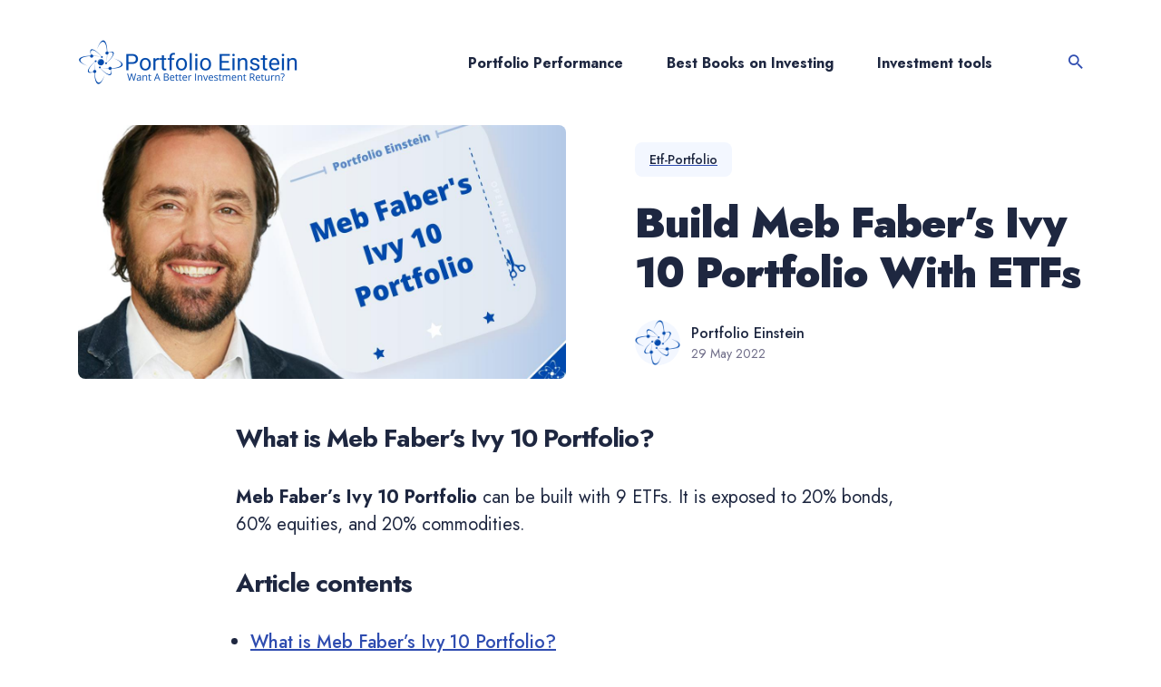

--- FILE ---
content_type: text/html
request_url: http://portfolioeinstein.com/meb-fabers-the-ivy-10-portfolio/
body_size: 14561
content:
<!doctype html><html lang=en-us><head><meta charset=utf-8><meta http-equiv=x-ua-compatible content="IE=edge"><meta name=viewport content="width=device-width,initial-scale=1"><link rel=icon type=image/x-icon href=/favicon.ico><title>Build meb faber’s ivy 10 portfolio with e t fs | Portfolio Einstein</title><meta name=description content="Learn to build Meb Faber's Ivy 10 portfolio with ETF, see historical returns."><meta name=twitter:card content="summary_large_image"><meta name=twitter:title content="Build Meb Faber’s Ivy 10 Portfolio With ETFs | Portfolio Einstein"><meta name=twitter:description content="Learn to build Meb Faber's Ivy 10 portfolio with ETF, see historical returns."><meta name=twitter:image content="http://portfolioeinstein.com/post-covers/cover-meb-faber-ivy-10-portfolio.jpg"><meta property="og:title" content="Build Meb Faber’s Ivy 10 Portfolio With ETFs | Portfolio Einstein"><meta property="og:description" content="Learn to build Meb Faber's Ivy 10 portfolio with ETF, see historical returns."><meta property="og:image" content="http://portfolioeinstein.com/post-covers/cover-meb-faber-ivy-10-portfolio.jpg"><link rel=preconnect href=https://fonts.gstatic.com><link rel=preload href="https://fonts.googleapis.com/css2?family=Jost:wght@400;500;700;900&display=swap" as=style><link href="https://fonts.googleapis.com/css2?family=Jost:wght@400;500;700;900&display=swap" rel=stylesheet><link rel=preload href=https://unpkg.com/ionicons@4.2.2/dist/css/ionicons.min.css as=style><link href=https://unpkg.com/ionicons@4.2.2/dist/css/ionicons.min.css rel=stylesheet><script>if(localStorage.getItem("theme")==="dark"){document.documentElement.setAttribute("dark","");document.documentElement.classList.add('dark-mode');}</script><style>/*!------------------------------------------------------------------
[MAIN STYLESHEET]
-------------------------------------------------------------------*/:root{--brand-color: #2E4CB0;--white: #fff;--light-gray: #f0f0f0;--light-blue: #f3f7ff;--blue-gray: #716f8a;--gray: #9e9e9e;--dark: #0c101a;--dark-blue: #1e2740;--background-color: var(--white);--background-alt-color: var(--light-blue);--text-color: var(--dark-blue);--text-alt-color: var(--blue-gray);--heading-font-color: var(--dark-blue);--link-color: var(--brand-color);--link-color-hover: var(--brand-color);--button-color: var(--white);--button-background-color: var(--brand-color);--button-background-hover: #F8DD77;--border-color: var(--light-blue);--border-color-alt: var(--light-blue);--th-color: var(--brand-color);--tr-color: var(--light-gray);--syntax-highlighting-background: #f3f3f3}:root[dark]{--brand-color: #0073ec;--white: #fff;--light-gray: #f0f0f0;--gray: #9e9e9e;--dark: #111016;--background-color: var(--dark);--background-alt-color: #1a1a1f;--text-color: var(--gray);--text-alt-color: var(--gray);--heading-font-color: var(--light-gray);--link-color: var(--light-gray);--link-color-hover: var(--light-gray);--button-color: var(--white);--button-background-color: var(--brand-color);--button-background-hover: #4f31c7;--border-color: #252629;--border-color-alt: #080b12;--th-color: #18181d;--tr-color: #080b12;--syntax-highlighting-background: #080b12}.list-reset{list-style-type:none;margin:0;padding:0}.clearfix::after,.clearfix ::before{content:"";display:table;clear:both}.screen-reader-text{clip:rect(1px,1px,1px,1px);height:1px;overflow:hidden;position:absolute!important;width:1px;word-wrap:normal!important}/*!normalize.css v8.0.0 | MIT License | github.com/necolas/normalize.css*/html{line-height:1.15;-webkit-text-size-adjust:100%}body{margin:0}h1{font-size:2em;margin:.67em 0}hr{box-sizing:content-box;height:0;overflow:visible}pre{font-family:monospace,monospace;font-size:1em}a{background-color:transparent}abbr[title]{border-bottom:none;text-decoration:underline;text-decoration:underline dotted}b,strong{font-weight:bolder}code,kbd,samp{font-family:monospace,monospace;font-size:1em}small{font-size:80%}sub,sup{font-size:75%;line-height:0;position:relative;vertical-align:baseline}sub{bottom:-.25em}sup{top:-.5em}img{border-style:none}button,input,optgroup,select,textarea{font-family:inherit;font-size:100%;line-height:1.15;margin:0}button,input{overflow:visible}button,select{text-transform:none}button,[type=button],[type=reset],[type=submit]{-webkit-appearance:button}button::-moz-focus-inner,[type=button]::-moz-focus-inner,[type=reset]::-moz-focus-inner,[type=submit]::-moz-focus-inner{border-style:none;padding:0}button:-moz-focusring,[type=button]:-moz-focusring,[type=reset]:-moz-focusring,[type=submit]:-moz-focusring{outline:1px dotted ButtonText}fieldset{padding:.35em .75em .625em}legend{box-sizing:border-box;color:inherit;display:table;max-width:100%;padding:0;white-space:normal}progress{vertical-align:baseline}textarea{overflow:auto}[type=checkbox],[type=radio]{box-sizing:border-box;padding:0}[type=number]::-webkit-inner-spin-button,[type=number]::-webkit-outer-spin-button{height:auto}[type=search]{-webkit-appearance:textfield;outline-offset:-2px}[type=search]::-webkit-search-decoration{-webkit-appearance:none}::-webkit-file-upload-button{-webkit-appearance:button;font:inherit}details{display:block}summary{display:list-item}template{display:none}[hidden]{display:none}body,h1,h2,h3,h4,h5,h6,p,blockquote,pre,dl,dd,ol,ul,fieldset,legend,figure,hr{margin:0;padding:0}li>ul,li>ol{margin-bottom:0}table{border-collapse:collapse;border-spacing:0}img[src$='#center']{display:block;margin:1rem auto;max-width:100%;height:auto}figcaption{text-align:center}h1,h2,h3,h4,h5,h6,ul,ol,dl,blockquote,p,address,hr,table,fieldset,figure,pre{margin-bottom:32px}ul,ol,dd{margin-left:16px}ul li,ol li{margin-bottom:10px}.highlight{margin-bottom:32px;background:var(--syntax-highlighting-background)}.highlighter-rouge .highlight{background:var(--syntax-highlighting-background)}.highlight .c{color:#998;font-style:italic}.highlight .err{color:#a61717;background-color:#e3d2d2}.highlight .k{font-weight:700}.highlight .o{font-weight:700}.highlight .cm{color:#998;font-style:italic}.highlight .cp{color:#999;font-weight:700}.highlight .c1{color:#998;font-style:italic}.highlight .cs{color:#999;font-weight:700;font-style:italic}.highlight .gd{color:#000;background-color:#fdd}.highlight .gd .x{color:#000;background-color:#faa}.highlight .ge{font-style:italic}.highlight .gr{color:#a00}.highlight .gh{color:#999}.highlight .gi{color:#000;background-color:#dfd}.highlight .gi .x{color:#000;background-color:#afa}.highlight .go{color:#888}.highlight .gp{color:#555}.highlight .gs{font-weight:700}.highlight .gu{color:#aaa}.highlight .gt{color:#a00}.highlight .kc{font-weight:700}.highlight .kd{font-weight:700}.highlight .kp{font-weight:700}.highlight .kr{font-weight:700}.highlight .kt{color:#5d76bf;font-weight:700}.highlight .m{color:#099}.highlight .s{color:#ec2355}.highlight .na{color:teal}.highlight .nb{color:#0086b3}.highlight .nc{color:#5d76bf;font-weight:700}.highlight .no{color:teal}.highlight .ni{color:purple}.highlight .ne{color:#900;font-weight:700}.highlight .nf{color:#900;font-weight:700}.highlight .nn{color:#555}.highlight .nt{color:#4d65dc}.highlight .nv{color:teal}.highlight .ow{font-weight:700}.highlight .w{color:#bbb}.highlight .mf{color:#099}.highlight .mh{color:#099}.highlight .mi{color:#099}.highlight .mo{color:#099}.highlight .sb{color:#ec2355}.highlight .sc{color:#ec2355}.highlight .sd{color:#ec2355}.highlight .s2{color:#ec2355}.highlight .se{color:#ec2355}.highlight .sh{color:#ec2355}.highlight .si{color:#ec2355}.highlight .sx{color:#ec2355}.highlight .sr{color:#009926}.highlight .s1{color:#ec2355}.highlight .ss{color:#990073}.highlight .bp{color:#999}.highlight .vc{color:teal}.highlight .vg{color:teal}.highlight .vi{color:teal}.highlight .il{color:#099}.container{max-width:1140px;padding-left:16px;padding-right:16px;margin:0 auto}@media only screen and (max-width:1140px){.container{max-width:1000px}}@media only screen and (max-width:1024px){.container{max-width:740px}}@media only screen and (max-width:768px){.container{max-width:560px}}@media only screen and (max-width:576px){.container{max-width:480px;padding-left:calc(16px + 4px);padding-right:calc(16px + 4px)}}.row{display:flex;flex-wrap:wrap;flex:0 1 auto;flex-direction:row;box-sizing:border-box;margin-left:-16px;margin-right:-16px}.col{padding-left:16px;padding-right:16px}[class^=col-]{flex:auto}.col-0{width:0%}.col-1{width:8.33333333%}.col-2{width:16.66666667%}.col-3{width:25%}.col-4{width:33.33333333%}.col-5{width:41.66666667%}.col-6{width:50%}.col-7{width:58.33333333%}.col-8{width:66.66666667%}.col-9{width:75%}.col-10{width:83.33333333%}.col-11{width:91.66666667%}.col-12{width:100%}.push-0{margin-left:0%}.push-1{margin-left:8.33333333%}.push-2{margin-left:16.66666667%}.push-3{margin-left:25%}.push-4{margin-left:33.33333333%}.push-5{margin-left:41.66666667%}.push-6{margin-left:50%}.push-7{margin-left:58.33333333%}.push-8{margin-left:66.66666667%}.push-9{margin-left:75%}.push-10{margin-left:83.33333333%}.push-11{margin-left:91.66666667%}.push-12{margin-left:100%}.pull-0{margin-right:0%}.pull-1{margin-right:8.33333333%}.pull-2{margin-right:16.66666667%}.pull-3{margin-right:25%}.pull-4{margin-right:33.33333333%}.pull-5{margin-right:41.66666667%}.pull-6{margin-right:50%}.pull-7{margin-right:58.33333333%}.pull-8{margin-right:66.66666667%}.pull-9{margin-right:75%}.pull-10{margin-right:83.33333333%}.pull-11{margin-right:91.66666667%}.pull-12{margin-right:100%}@media(max-width:1024px){.col-d-0{width:0%}.col-d-1{width:8.33333333%}.col-d-2{width:16.66666667%}.col-d-3{width:25%}.col-d-4{width:33.33333333%}.col-d-5{width:41.66666667%}.col-d-6{width:50%}.col-d-7{width:58.33333333%}.col-d-8{width:66.66666667%}.col-d-9{width:75%}.col-d-10{width:83.33333333%}.col-d-11{width:91.66666667%}.col-d-12{width:100%}.push-d-0{margin-left:0%}.push-d-1{margin-left:8.33333333%}.push-d-2{margin-left:16.66666667%}.push-d-3{margin-left:25%}.push-d-4{margin-left:33.33333333%}.push-d-5{margin-left:41.66666667%}.push-d-6{margin-left:50%}.push-d-7{margin-left:58.33333333%}.push-d-8{margin-left:66.66666667%}.push-d-9{margin-left:75%}.push-d-10{margin-left:83.33333333%}.push-d-11{margin-left:91.66666667%}.push-d-12{margin-left:100%}.pull-d-0{margin-right:0%}.pull-d-1{margin-right:8.33333333%}.pull-d-2{margin-right:16.66666667%}.pull-d-3{margin-right:25%}.pull-d-4{margin-right:33.33333333%}.pull-d-5{margin-right:41.66666667%}.pull-d-6{margin-right:50%}.pull-d-7{margin-right:58.33333333%}.pull-d-8{margin-right:66.66666667%}.pull-d-9{margin-right:75%}.pull-d-10{margin-right:83.33333333%}.pull-d-11{margin-right:91.66666667%}.pull-d-12{margin-right:100%}}@media(max-width:768px){.col-t-0{width:0%}.col-t-1{width:8.33333333%}.col-t-2{width:16.66666667%}.col-t-3{width:25%}.col-t-4{width:33.33333333%}.col-t-5{width:41.66666667%}.col-t-6{width:50%}.col-t-7{width:58.33333333%}.col-t-8{width:66.66666667%}.col-t-9{width:75%}.col-t-10{width:83.33333333%}.col-t-11{width:91.66666667%}.col-t-12{width:100%}.push-t-0{margin-left:0%}.push-t-1{margin-left:8.33333333%}.push-t-2{margin-left:16.66666667%}.push-t-3{margin-left:25%}.push-t-4{margin-left:33.33333333%}.push-t-5{margin-left:41.66666667%}.push-t-6{margin-left:50%}.push-t-7{margin-left:58.33333333%}.push-t-8{margin-left:66.66666667%}.push-t-9{margin-left:75%}.push-t-10{margin-left:83.33333333%}.push-t-11{margin-left:91.66666667%}.push-t-12{margin-left:100%}.pull-t-0{margin-right:0%}.pull-t-1{margin-right:8.33333333%}.pull-t-2{margin-right:16.66666667%}.pull-t-3{margin-right:25%}.pull-t-4{margin-right:33.33333333%}.pull-t-5{margin-right:41.66666667%}.pull-t-6{margin-right:50%}.pull-t-7{margin-right:58.33333333%}.pull-t-8{margin-right:66.66666667%}.pull-t-9{margin-right:75%}.pull-t-10{margin-right:83.33333333%}.pull-t-11{margin-right:91.66666667%}.pull-t-12{margin-right:100%}}@media(max-width:576px){.col-m-0{width:0%}.col-m-1{width:8.33333333%}.col-m-2{width:16.66666667%}.col-m-3{width:25%}.col-m-4{width:33.33333333%}.col-m-5{width:41.66666667%}.col-m-6{width:50%}.col-m-7{width:58.33333333%}.col-m-8{width:66.66666667%}.col-m-9{width:75%}.col-m-10{width:83.33333333%}.col-m-11{width:91.66666667%}.col-m-12{width:100%}.push-m-0{margin-left:0%}.push-m-1{margin-left:8.33333333%}.push-m-2{margin-left:16.66666667%}.push-m-3{margin-left:25%}.push-m-4{margin-left:33.33333333%}.push-m-5{margin-left:41.66666667%}.push-m-6{margin-left:50%}.push-m-7{margin-left:58.33333333%}.push-m-8{margin-left:66.66666667%}.push-m-9{margin-left:75%}.push-m-10{margin-left:83.33333333%}.push-m-11{margin-left:91.66666667%}.push-m-12{margin-left:100%}.pull-m-0{margin-right:0%}.pull-m-1{margin-right:8.33333333%}.pull-m-2{margin-right:16.66666667%}.pull-m-3{margin-right:25%}.pull-m-4{margin-right:33.33333333%}.pull-m-5{margin-right:41.66666667%}.pull-m-6{margin-right:50%}.pull-m-7{margin-right:58.33333333%}.pull-m-8{margin-right:66.66666667%}.pull-m-9{margin-right:75%}.pull-m-10{margin-right:83.33333333%}.pull-m-11{margin-right:91.66666667%}.pull-m-12{margin-right:100%}}@media(max-width:1024px){.col-d-0{width:0%}.col-d-1{width:8.33333333%}.col-d-2{width:16.66666667%}.col-d-3{width:25%}.col-d-4{width:33.33333333%}.col-d-5{width:41.66666667%}.col-d-6{width:50%}.col-d-7{width:58.33333333%}.col-d-8{width:66.66666667%}.col-d-9{width:75%}.col-d-10{width:83.33333333%}.col-d-11{width:91.66666667%}.col-d-12{width:100%}.push-d-0{margin-left:0%}.push-d-1{margin-left:8.33333333%}.push-d-2{margin-left:16.66666667%}.push-d-3{margin-left:25%}.push-d-4{margin-left:33.33333333%}.push-d-5{margin-left:41.66666667%}.push-d-6{margin-left:50%}.push-d-7{margin-left:58.33333333%}.push-d-8{margin-left:66.66666667%}.push-d-9{margin-left:75%}.push-d-10{margin-left:83.33333333%}.push-d-11{margin-left:91.66666667%}.push-d-12{margin-left:100%}.pull-d-0{margin-right:0%}.pull-d-1{margin-right:8.33333333%}.pull-d-2{margin-right:16.66666667%}.pull-d-3{margin-right:25%}.pull-d-4{margin-right:33.33333333%}.pull-d-5{margin-right:41.66666667%}.pull-d-6{margin-right:50%}.pull-d-7{margin-right:58.33333333%}.pull-d-8{margin-right:66.66666667%}.pull-d-9{margin-right:75%}.pull-d-10{margin-right:83.33333333%}.pull-d-11{margin-right:91.66666667%}.pull-d-12{margin-right:100%}}@media(max-width:768px){.col-t-0{width:0%}.col-t-1{width:8.33333333%}.col-t-2{width:16.66666667%}.col-t-3{width:25%}.col-t-4{width:33.33333333%}.col-t-5{width:41.66666667%}.col-t-6{width:50%}.col-t-7{width:58.33333333%}.col-t-8{width:66.66666667%}.col-t-9{width:75%}.col-t-10{width:83.33333333%}.col-t-11{width:91.66666667%}.col-t-12{width:100%}.push-t-0{margin-left:0%}.push-t-1{margin-left:8.33333333%}.push-t-2{margin-left:16.66666667%}.push-t-3{margin-left:25%}.push-t-4{margin-left:33.33333333%}.push-t-5{margin-left:41.66666667%}.push-t-6{margin-left:50%}.push-t-7{margin-left:58.33333333%}.push-t-8{margin-left:66.66666667%}.push-t-9{margin-left:75%}.push-t-10{margin-left:83.33333333%}.push-t-11{margin-left:91.66666667%}.push-t-12{margin-left:100%}.pull-t-0{margin-right:0%}.pull-t-1{margin-right:8.33333333%}.pull-t-2{margin-right:16.66666667%}.pull-t-3{margin-right:25%}.pull-t-4{margin-right:33.33333333%}.pull-t-5{margin-right:41.66666667%}.pull-t-6{margin-right:50%}.pull-t-7{margin-right:58.33333333%}.pull-t-8{margin-right:66.66666667%}.pull-t-9{margin-right:75%}.pull-t-10{margin-right:83.33333333%}.pull-t-11{margin-right:91.66666667%}.pull-t-12{margin-right:100%}}@media(max-width:576px){.col-m-0{width:0%}.col-m-1{width:8.33333333%}.col-m-2{width:16.66666667%}.col-m-3{width:25%}.col-m-4{width:33.33333333%}.col-m-5{width:41.66666667%}.col-m-6{width:50%}.col-m-7{width:58.33333333%}.col-m-8{width:66.66666667%}.col-m-9{width:75%}.col-m-10{width:83.33333333%}.col-m-11{width:91.66666667%}.col-m-12{width:100%}.push-m-0{margin-left:0%}.push-m-1{margin-left:8.33333333%}.push-m-2{margin-left:16.66666667%}.push-m-3{margin-left:25%}.push-m-4{margin-left:33.33333333%}.push-m-5{margin-left:41.66666667%}.push-m-6{margin-left:50%}.push-m-7{margin-left:58.33333333%}.push-m-8{margin-left:66.66666667%}.push-m-9{margin-left:75%}.push-m-10{margin-left:83.33333333%}.push-m-11{margin-left:91.66666667%}.push-m-12{margin-left:100%}.pull-m-0{margin-right:0%}.pull-m-1{margin-right:8.33333333%}.pull-m-2{margin-right:16.66666667%}.pull-m-3{margin-right:25%}.pull-m-4{margin-right:33.33333333%}.pull-m-5{margin-right:41.66666667%}.pull-m-6{margin-right:50%}.pull-m-7{margin-right:58.33333333%}.pull-m-8{margin-right:66.66666667%}.pull-m-9{margin-right:75%}.pull-m-10{margin-right:83.33333333%}.pull-m-11{margin-right:91.66666667%}.pull-m-12{margin-right:100%}}@media(max-width:1024px){.col-d-0{width:0%}.col-d-1{width:8.33333333%}.col-d-2{width:16.66666667%}.col-d-3{width:25%}.col-d-4{width:33.33333333%}.col-d-5{width:41.66666667%}.col-d-6{width:50%}.col-d-7{width:58.33333333%}.col-d-8{width:66.66666667%}.col-d-9{width:75%}.col-d-10{width:83.33333333%}.col-d-11{width:91.66666667%}.col-d-12{width:100%}.push-d-0{margin-left:0%}.push-d-1{margin-left:8.33333333%}.push-d-2{margin-left:16.66666667%}.push-d-3{margin-left:25%}.push-d-4{margin-left:33.33333333%}.push-d-5{margin-left:41.66666667%}.push-d-6{margin-left:50%}.push-d-7{margin-left:58.33333333%}.push-d-8{margin-left:66.66666667%}.push-d-9{margin-left:75%}.push-d-10{margin-left:83.33333333%}.push-d-11{margin-left:91.66666667%}.push-d-12{margin-left:100%}.pull-d-0{margin-right:0%}.pull-d-1{margin-right:8.33333333%}.pull-d-2{margin-right:16.66666667%}.pull-d-3{margin-right:25%}.pull-d-4{margin-right:33.33333333%}.pull-d-5{margin-right:41.66666667%}.pull-d-6{margin-right:50%}.pull-d-7{margin-right:58.33333333%}.pull-d-8{margin-right:66.66666667%}.pull-d-9{margin-right:75%}.pull-d-10{margin-right:83.33333333%}.pull-d-11{margin-right:91.66666667%}.pull-d-12{margin-right:100%}}@media(max-width:768px){.col-t-0{width:0%}.col-t-1{width:8.33333333%}.col-t-2{width:16.66666667%}.col-t-3{width:25%}.col-t-4{width:33.33333333%}.col-t-5{width:41.66666667%}.col-t-6{width:50%}.col-t-7{width:58.33333333%}.col-t-8{width:66.66666667%}.col-t-9{width:75%}.col-t-10{width:83.33333333%}.col-t-11{width:91.66666667%}.col-t-12{width:100%}.push-t-0{margin-left:0%}.push-t-1{margin-left:8.33333333%}.push-t-2{margin-left:16.66666667%}.push-t-3{margin-left:25%}.push-t-4{margin-left:33.33333333%}.push-t-5{margin-left:41.66666667%}.push-t-6{margin-left:50%}.push-t-7{margin-left:58.33333333%}.push-t-8{margin-left:66.66666667%}.push-t-9{margin-left:75%}.push-t-10{margin-left:83.33333333%}.push-t-11{margin-left:91.66666667%}.push-t-12{margin-left:100%}.pull-t-0{margin-right:0%}.pull-t-1{margin-right:8.33333333%}.pull-t-2{margin-right:16.66666667%}.pull-t-3{margin-right:25%}.pull-t-4{margin-right:33.33333333%}.pull-t-5{margin-right:41.66666667%}.pull-t-6{margin-right:50%}.pull-t-7{margin-right:58.33333333%}.pull-t-8{margin-right:66.66666667%}.pull-t-9{margin-right:75%}.pull-t-10{margin-right:83.33333333%}.pull-t-11{margin-right:91.66666667%}.pull-t-12{margin-right:100%}}@media(max-width:576px){.col-m-0{width:0%}.col-m-1{width:8.33333333%}.col-m-2{width:16.66666667%}.col-m-3{width:25%}.col-m-4{width:33.33333333%}.col-m-5{width:41.66666667%}.col-m-6{width:50%}.col-m-7{width:58.33333333%}.col-m-8{width:66.66666667%}.col-m-9{width:75%}.col-m-10{width:83.33333333%}.col-m-11{width:91.66666667%}.col-m-12{width:100%}.push-m-0{margin-left:0%}.push-m-1{margin-left:8.33333333%}.push-m-2{margin-left:16.66666667%}.push-m-3{margin-left:25%}.push-m-4{margin-left:33.33333333%}.push-m-5{margin-left:41.66666667%}.push-m-6{margin-left:50%}.push-m-7{margin-left:58.33333333%}.push-m-8{margin-left:66.66666667%}.push-m-9{margin-left:75%}.push-m-10{margin-left:83.33333333%}.push-m-11{margin-left:91.66666667%}.push-m-12{margin-left:100%}.pull-m-0{margin-right:0%}.pull-m-1{margin-right:8.33333333%}.pull-m-2{margin-right:16.66666667%}.pull-m-3{margin-right:25%}.pull-m-4{margin-right:33.33333333%}.pull-m-5{margin-right:41.66666667%}.pull-m-6{margin-right:50%}.pull-m-7{margin-right:58.33333333%}.pull-m-8{margin-right:66.66666667%}.pull-m-9{margin-right:75%}.pull-m-10{margin-right:83.33333333%}.pull-m-11{margin-right:91.66666667%}.pull-m-12{margin-right:100%}}.animate{animation:animateElement cubic-bezier(0.3,0.45,0.45,0.95).75s;animation-duration:.5s;animation-iteration-count:1;transition:transform .15s}@keyframes animateElement{0%{transform:translate(0px,50px)}100%{transform:translate(0px,0px)}}@keyframes pulse{0%{transform:scale(1,1)}25%{transform:scale(1,1)}50%{transform:scale(1.2,1.2)}100%{transform:scale(1,1)}}*,*::after,*::before{box-sizing:border-box}body{font-family:jost,Helvetica Neue,Helvetica,Arial,sans-serif;font-size:20px;line-height:1.5;overflow-x:hidden;color:var(--text-color);background-color:var(--background-color);-webkit-font-smoothing:antialiased;-moz-osx-font-smoothing:grayscale}@media only screen and (max-width:576px){body{font-size:18px}}*::selection{color:var(--white);background-color:var(--brand-color)}h1,h2,h3,h4,h5,h6{font-family:jost,Helvetica Neue,Helvetica,Arial,sans-serif;font-weight:700;line-height:1.3;letter-spacing:-1px;color:var(--heading-font-color)}h1{font-size:36px}h2{font-size:28px}h3{font-size:24px}h4{font-size:20px}h5{font-size:18px}h6{font-size:16px}blockquote{position:relative;margin:40px 0;padding-left:26px;font-size:24px;line-height:1.7;font-weight:900;border-left:4px solid var(--brand-color);color:var(--heading-font-color)}blockquote p{margin-bottom:10px}blockquote cite{display:inline-block;margin-top:8px;font-size:14px;font-weight:700;font-style:normal;color:var(--heading-font-color)}@media only screen and (max-width:576px){blockquote{font-size:21px}}pre{overflow:auto;padding:15px;margin-bottom:0;font-size:14px;white-space:pre-wrap;word-wrap:break-word;word-break:break-all;color:var(--heading-font-color)}img,.lightense-wrap{max-width:100%;height:auto;vertical-align:middle}img+em,.lightense-wrap+em,.gallery+em{display:block;margin-top:20px;font-size:12px;line-height:22px;font-style:normal;font-weight:400;text-align:center;color:var(--heading-font-color)}img+em a,.lightense-wrap+em a,.gallery+em a{font-weight:500;border-bottom:1px solid var(--border-color);transition:all .35s}img+em a:hover,.lightense-wrap+em a:hover,.gallery+em a:hover{color:var(--link-color);border-color:var(--link-color-hover)}@media only screen and (max-width:576px){img+em,.lightense-wrap+em,.gallery+em{margin-top:12px}}a{text-decoration:underline;text-decoration-color:var(--brand-color);color:var(--link-color);transition:all .35s}a:hover{color:var(--link-color-hover)}hr{width:100%;height:1px;margin:60px 0;border:0;background:var(--background-alt-color)}.table-container{display:block;max-width:100%;overflow-x:auto}table{font-size:12px;color:var(--dark);width:120%;border-width:1px;border-color:var(--background-alt-color);border-collapse:collapse;color:var(--heading-font-color)}table th{padding:10px;font-size:16px;text-align:center;border:1px solid var(--th-color);color:var(--white);font-weight:700;background-color:var(--th-color)}table tr{background-color:var(--tr-color);transition:all .3s ease}table tr:nth-child(even){background-color:transparent}table td{padding:10px;font-size:14px;border:1px solid var(--background-alt-color)}.button{display:inline-block;padding:20px 26px;font-size:16px;font-weight:700;text-decoration:none;border-radius:2px;border:none;outline:none;cursor:pointer;transition:all .25s;color:var(--heading-font-color);background:var(--background-alt-color)}.button--primary{color:var(--white);background-color:var(--button-background-color)}.button--primary:hover{background:var(--button-background-hover)}.button--big{display:block;width:100%}.lazy{opacity:0;transition:opacity .3s ease-in-out}.lazy.loaded{opacity:1}.lightense-backdrop{background-color:var(--background-color)!important}.header .header__inner{position:relative;display:flex;align-items:center;flex-wrap:wrap;padding:44px 16px}@media only screen and (max-width:1024px){.header .header__inner{padding:40px 16px}}@media only screen and (max-width:576px){.header .header__inner{padding:32px 16px}}.logo__link{padding:4px 0;font-family:jost,Helvetica Neue,Helvetica,Arial,sans-serif;font-size:28px;letter-spacing:-1px;line-height:1;font-weight:700;transition:color .25s ease}.logo__link:hover{color:var(--brand-color)}.logo__image{max-height:50px}.main-nav{margin-left:auto}@media only screen and (max-width:1024px){.main-nav{position:fixed;top:0;left:0;right:0;bottom:0;z-index:100;opacity:0;visibility:hidden;background-color:var(--background-color)}.main-nav.is-open{opacity:1;visibility:visible;transition:all .25s ease}.main-nav .nav__list{flex-direction:column;width:100%}.main-nav .nav__list .nav__item{display:block;margin:0}.main-nav .nav__list .nav__item.nav__item-icon{margin-right:0}.main-nav .nav__list .nav__item .nav__link{display:inline-block;padding:16px 0;font-size:18px;transition:color .25s ease}.main-nav .nav__list .nav__item .nav__link:hover{color:var(--brand-color)}}.main-nav__box{display:flex;align-items:center}.main-nav__box .nav__icon-close{display:none;justify-content:center;align-items:center;width:36px;height:36px;font-size:24px;line-height:1;border-radius:50%;color:var(--heading-font-color);background:var(--background-alt-color);cursor:pointer}.main-nav__box .nav__icon-close:hover .ion-md-close{transform:rotate(90deg)}.main-nav__box .nav__icon-close .ion-md-close{transition:all .35s}.main-nav__box .nav__title{display:none}@media only screen and (max-width:1024px){.main-nav__box{display:block;align-items:center;width:80%;height:80vh;padding-top:180px;margin:0 auto;text-align:center;overflow-y:auto}.main-nav__box .nav__icon-close{display:flex;position:absolute;top:40px;right:40px}.main-nav__box .nav__title{display:inline-block;margin-bottom:12px;font-family:jost,Helvetica Neue,Helvetica,Arial,sans-serif;font-size:36px;font-weight:700;letter-spacing:-1px;color:var(--heading-font-color)}}@media only screen and (max-width:768px){.main-nav__box{padding-top:100px}}.nav__list{display:flex;align-items:center}.nav__list .nav__item{display:inline-block;margin-right:48px;margin-bottom:0}.nav__list .nav__item.nav__item-icon{margin-right:12px}.nav__list .nav__item .nav__link{position:relative;padding:4px 0;font-size:16px;line-height:1;font-weight:700;transition:color .25s ease;color:var(--dark-blue);text-decoration:none}.nav__list .nav__item .nav__link:hover{color:var(--brand-color);text-decoration:none}.nav-button{font-size:21px;color:var(--link-color);cursor:pointer}.nav-button .icon__menu{display:none;margin-right:12px}.nav-button .icon__menu,.nav-button .icon__search{transition:color .25s ease}.nav-button .icon__menu:hover,.nav-button .icon__search:hover{color:var(--brand-color)}@media only screen and (max-width:1024px){.nav-button{display:flex;align-items:center;margin-left:auto;font-size:24px}.nav-button .icon__menu{display:block}}.toggle-theme{position:relative;display:flex;justify-content:center;align-items:center;width:24px;height:24px;user-select:none;cursor:pointer}@media only screen and (max-width:1024px){.toggle-theme{padding:20px 0}}.toggle-sun,.toggle-moon{position:absolute;font-size:20px;transition:color .25s ease;color:var(--heading-font-color)}.toggle-sun:hover,.toggle-moon:hover{color:var(--brand-color)}.toggle-sun{display:none}.dark-mode .toggle-sun{display:block}.dark-mode .toggle-moon{display:none}.search{position:fixed;top:0;left:0;right:0;bottom:0;z-index:-1;opacity:0;background:var(--background-color);transition:all .25s ease}.search.is-visible{z-index:100;opacity:1;transition:all .25s ease}.search__box{max-width:540px;margin:0 auto;padding-top:120px}@media only screen and (max-width:1024px){.search__box{padding-top:100px}}.search__group{position:relative;margin-bottom:40px}.search__group .search__close{position:absolute;right:28px;top:50%;transform:translateY(-50%);display:flex;align-items:center;justify-content:center;width:32px;height:32px;font-size:24px;line-height:1;border-radius:50%;color:var(--heading-font-color);cursor:pointer;will-change:transform;transition:all .25s;background:var(--background-color)}.search__group .search__close:hover{transform:translateY(-50%)rotate(90deg)}.search__group .search__close .ion-md-close{vertical-align:middle}.search__group .search__text{width:100%;padding:28px;font-size:20px;font-weight:700;line-height:24px;border:2px solid transparent;border-radius:2px;color:var(--heading-font-color);background-color:var(--background-alt-color);outline:0;transition:all .25s}.search__group .search__text::placeholder{font-weight:700;color:var(--heading-font-color)}.search__group .search__text:focus{border-color:var(--brand-color)}.search__group .search__text::-ms-clear{display:none}@media only screen and (max-width:576px){.search__group{margin-bottom:32px}.search__group .search__text{padding:24px}}.search-results-list{height:68vh;padding:0 0 20px;white-space:normal;overflow:auto}.search-results-list .search-results__item{display:flex;align-items:center;padding-bottom:12px;margin-bottom:12px;border-bottom:1px solid var(--background-alt-color)}.search-results-list .search-results__item:hover .result-title{text-decoration:underline;text-decoration-color:var(--link-color-hover);text-decoration-thickness:2px}.search-results-list .search-results__image{position:relative;display:inline-block;margin-right:15px;min-width:100px;height:80px;border-radius:8px;background-size:cover;background-color:var(--background-alt-color);background-position:50%;background-repeat:no-repeat}.search-results-list .search-results__link{position:relative;display:block;padding:10px 0;font-size:18px;line-height:26px;font-weight:700;color:var(--heading-font-color)}.search-results-list .result-title{text-decoration:underline;text-decoration-color:transparent;text-decoration-thickness:2px;transition:all .35s}.search-results-list .search-results-date{font-size:12px;line-height:1.3;font-weight:500;color:var(--text-alt-color)}.search-results-list .no-results{width:100%;margin:0;text-align:center;color:var(--heading-font-color)}.pagination{margin-bottom:80px}@media only screen and (max-width:576px){.pagination{margin-bottom:60px}}.pagination__inner{display:flex;justify-content:center;align-items:center}.pagination__list{display:flex;justify-content:space-between;align-items:center;width:100%;font-size:18px;font-weight:700;line-height:1;color:var(--text-color)}@media only screen and (max-width:576px){.pagination__list{align-items:stretch;font-size:16px}}.pagination__item{display:flex;justify-content:center;align-items:center;width:100%;padding:24px 20px;text-align:center;border-radius:8px;background:var(--background-alt-color)}@media only screen and (max-width:576px){.pagination__item{align-items:center;padding:20px;border-radius:8px}}.pagination__count{margin:0 32px;font-size:16px;color:var(--link-color)}@media only screen and (max-width:768px){.pagination__count{margin:0 12px}}@media only screen and (max-width:576px){.pagination__count{margin:0 8px;font-size:14px;line-height:1.2}}.pagination__next:hover,.pagination__prev:hover{color:var(--heading-font-color)}.pagination__next i,.pagination__prev i{font-size:15px;transition:transform .15s ease;will-change:transform}.pagination__next.disabled,.pagination__prev.disabled{opacity:.64;cursor:not-allowed;color:inherit}.pagination__next.disabled:hover i,.pagination__prev.disabled:hover i{transform:none}.dark-mode .pagination__next.disabled,.dark-mode .pagination__prev.disabled{opacity:.78}.pagination__next:hover i{transform:translateX(2px)}.pagination__next i{margin-left:5px}.pagination__prev:hover i{transform:translateX(-2px)}.pagination__prev i{margin-right:5px}.footer{margin-top:48px;background-color:var(--background-alt-color)}@media only screen and (max-width:576px){.footer{margin-top:60px}}.footer__inner{padding:80px 0}.footer__inner .row .col{flex-grow:1}@media only screen and (max-width:576px){.footer__inner{padding:60px 0}}@media only screen and (max-width:1024px){.footer__author{margin-bottom:60px}}@media only screen and (max-width:576px){.footer__author{margin-bottom:40px}}.footer__author-avatar{position:relative;width:105px;height:105px;margin-bottom:20px;transform:translate(0);border-radius:50%;overflow:hidden;box-shadow:0 100px 80px rgba(0,0,0,.07),0 12.5216px 10.0172px rgba(0,0,0,.035);background-color:var(--background-color)}.footer__author-avatar img{position:absolute;top:0;left:0;width:100%;height:100%;object-fit:cover;user-select:none}.footer__author-name{margin-bottom:20px;font-size:32px;font-weight:900;line-height:1}.footer__author-bio{margin-bottom:0;color:var(--text-alt-color)}.social{margin-top:16px}.social .social__list{display:flex;align-items:center;flex-wrap:wrap}.social .social__list .social__item:first-child>.social__link{padding-left:0}.social .social__item{margin-bottom:0;margin-right:16px}.social .social__item:last-child{margin-right:0}.social .social__link{display:flex;align-items:center;padding:4px;font-size:20px;color:var(--heading-font-color)}.social .social__link:hover{color:var(--brand-color)}.footer__gallery .footer__gallery-title{margin-bottom:24px;font-size:28px}.footer__gallery .gallery__image img{height:100%;border-radius:8px;overflow:hidden}.footer__gallery .gallery__image img.lightense-open{border-radius:0}.footer__info{padding:44px 0;background-color:var(--background-color)}.footer__info .footer__info-box{display:flex;align-items:center;justify-content:space-between}@media only screen and (max-width:1024px){.footer__info{padding:40px 0}}.copyright{margin-right:20px;font-size:14px;font-weight:500;color:var(--text-alt-color)}.copyright a{text-decoration:underline;text-decoration-color:transparent;color:var(--heading-font-color)}.copyright a:hover{text-decoration-color:var(--heading-font-color);color:var(--heading-font-color)}.top{min-width:36px;height:36px;font-size:20px;line-height:36px;text-align:center;border-radius:8px;color:var(--heading-font-color);background-color:var(--background-alt-color);cursor:pointer;transition:all .25s ease}.gallery-box{margin:32px 0}.gallery{display:grid;grid-template-columns:repeat(3,auto);justify-content:center;align-content:center;grid-gap:10px}.gallery .gallery__image{background:var(--background-color)}.gallery .gallery__image img{display:block;width:100%;height:auto;object-fit:cover}.hero{padding:80px 0;margin-bottom:80px;background-color:var(--background-alt-color)}@media only screen and (max-width:576px){.hero{padding:60px 0;margin-bottom:60px}}.hero__inner{display:flex;align-items:center}@media only screen and (max-width:1024px){.hero__inner{flex-direction:column}}.hero__left{max-width:450px;margin-right:auto}@media only screen and (max-width:1140px){.hero__left{max-width:440px}}@media only screen and (max-width:1024px){.hero__left{max-width:100%}}.hero__title{margin-bottom:20px;font-size:55px;font-weight:900;line-height:1.3;color:var(--heading-font-color)}@media only screen and (max-width:1024px){.hero__title{font-size:50px}}@media only screen and (max-width:768px){.hero__title{font-size:40px}}@media only screen and (max-width:576px){.hero__title{font-size:32px}}.hero__description{margin-bottom:0;font-size:21px;color:var(--text-alt-color)}@media only screen and (max-width:1024px){.hero__description{font-size:inherit}}.hero__subscribe{margin-top:32px}.hero__subscribe .subscribe-form{position:relative;border-radius:2px;background-color:var(--background-color)}.hero__subscribe .subscribe-email{width:100%;height:70px;padding:20px;font-size:16px;line-height:21px;border:2px solid transparent;border-radius:2px;outline:0;color:var(--heading-font-color);background-color:transparent;transition:all .25s ease}.hero__subscribe .subscribe-email::placeholder{opacity:.6;color:var(--text-alt-color)}.hero__subscribe .subscribe-email:focus{border-color:var(--brand-color)}.hero__subscribe .subscribe-button{position:absolute;top:6px;right:6px}@media only screen and (max-width:1024px){.hero__subscribe{margin-top:24px}}@media only screen and (max-width:576px){.hero__subscribe{margin-top:20px}.hero__subscribe .subscribe-form{display:flex;flex-direction:column;padding:6px}.hero__subscribe .subscribe-email{height:56px;margin-bottom:4px}.hero__subscribe .subscribe-button{position:relative;top:0;right:0}}.hero__right{width:50%}@media only screen and (max-width:1024px){.hero__right{width:100%;margin-top:40px}}@media only screen and (max-width:576px){.hero__right{margin-top:32px}}.hero__image{position:relative;transform:translate(0);width:100%;height:410px;border-radius:8px;overflow:hidden;box-shadow:0 10px 30px rgba(0,0,0,.02);background-color:var(--background-color);user-select:none}.hero__image img{position:absolute;top:0;left:0;width:100%;height:100%;object-fit:cover}@media only screen and (max-width:1140px){.hero__image{height:380px}}@media only screen and (max-width:1024px){.hero__image{height:440px}}@media only screen and (max-width:768px){.hero__image{height:420px}}@media only screen and (max-width:576px){.hero__image{height:280px}}.article{margin-bottom:32px;will-change:transform;transition:transform .2s}.article:hover{transform:translateY(-3px)}.article:hover .article__title a{text-decoration:underline;text-decoration-color:var(--link-color-hover);text-decoration-thickness:2px}.article__head{position:relative}.article__date{position:absolute;z-index:1;top:16px;left:16px;display:inline-block;padding:8px 12px;font-size:12px;line-height:1;font-weight:500;border-radius:4px;color:var(--heading-font-color);background:var(--background-color);pointer-events:none}.article__image{position:relative;transform:translate(0);display:block;margin-bottom:24px;aspect-ratio:16/9;border-radius:8px;overflow:hidden;background:var(--background-alt-color)}.article__image img{position:absolute;width:100%;height:100%;object-fit:cover;user-select:none}.video-icon{position:absolute;z-index:1;top:50%;left:50%;width:50%;height:50%;transform:translate(-50%,-50%);pointer-events:none}.video-icon .circle{width:50px;height:50px;position:absolute;top:0;left:0;right:0;bottom:0;border-radius:50%;overflow:hidden;margin:auto;transform:scale(1,1)}.video-icon .circle.pulse{animation-timing-function:ease;animation:pulse 2s infinite;background-color:rgba(255,255,255,.25)}.video-icon svg{fill:rgba(255,255,255,.25);stroke:var(--light-blue);stroke-linejoin:round;stroke-width:5;backdrop-filter:blur(3.5px);-webkit-backdrop-filter:blur(4.5px);transition:all .3s}.article__title{margin-bottom:12px;font-size:24px}.article__title a{text-decoration:underline;text-decoration-color:transparent;text-decoration-thickness:2px;color:var(--dark-blue)}.article__title a:hover{color:var(--dark-blue)}.article__excerpt{margin-bottom:0;font-size:16px;color:var(--text-alt-color)}.contact-head{margin-bottom:32px}.form__group{margin-bottom:20px}.form__group:last-child{margin-bottom:0}.form__input{width:100%;padding:20px;font-size:16px;font-weight:400;border:2px solid var(--border-color);border-radius:2px;outline:0;transition:.25s ease-in-out;resize:vertical;color:var(--heading-font-color);background-color:var(--background-alt-color)}.form__input::placeholder{color:var(--text-alt-color)}.form__input:focus{border-color:var(--brand-color)}.section__head{position:relative;display:flex;align-items:center;justify-content:space-between;flex-wrap:wrap;margin-bottom:40px}.section__head::after{content:"";position:absolute;z-index:-1;display:block;width:100%;height:1px;background:var(--background-alt-color);pointer-events:none}@media only screen and (max-width:768px){.section__head::after{content:none}}.section__title{padding-right:20px;margin-bottom:0;font-size:28px}@media only screen and (max-width:576px){.section__title{font-size:24px}}.section__link{padding-left:20px;font-size:18px;font-weight:500;text-decoration:underline;text-decoration-color:transparent;color:var(--link-color);transition:text-decoration .35s}.section__link:hover{text-decoration-color:var(--heading-font-color);color:var(--link-color-hover)}@media only screen and (max-width:768px){.section__link{padding-left:0}}@media only screen and (max-width:576px){.section__link{font-size:16px}}.section__title,.section__link{background:var(--background-color)}@media only screen and (max-width:576px){.section-tags .row .col:last-child>.tag-image{margin-bottom:0}}.tag-image{margin-bottom:32px;position:relative;transform:translate(0);display:block;height:0;padding-bottom:62%;border-radius:8px;overflow:hidden;background:var(--background-alt-color);transition:transform .2s}.tag-image:hover{transform:translateY(-3px)}.tag-image img{position:absolute;width:100%;height:100%;object-fit:cover;user-select:none}.tag-image .tag-name{position:absolute;top:50%;left:50%;transform:translate(-50%,-50%);z-index:1;max-width:90%;display:inline-block;padding:8px 12px;font-size:14px;line-height:1;font-weight:700;text-transform:capitalize;white-space:nowrap;overflow:hidden;text-overflow:ellipsis;border-radius:4px;color:var(--heading-font-color);background:var(--background-color);pointer-events:none}.post-head,.page-head{margin-bottom:48px}.post-head .row,.page-head .row{align-items:center}@media only screen and (max-width:1024px){.post-head,.page-head{margin-bottom:40px}}@media only screen and (max-width:576px){.post-head,.page-head{margin-bottom:32px}}.post-image,.page-image{position:relative;transform:translate(0);aspect-ratio:16/9;min-height:280px;border-radius:8px;overflow:hidden;background:var(--background-alt-color)}.post-image img,.page-image img{position:absolute;top:0;left:0;width:100%;height:100%;object-fit:cover;user-select:none}@media only screen and (max-width:1024px){.post-image,.page-image{padding-top:65%;margin-bottom:40px}}@media only screen and (max-width:576px){.post-image,.page-image{margin-bottom:32px}}.page-image{aspect-ratio:16/9;height:337px;width:600px;margin-bottom:48px}@media only screen and (max-width:1024px){.page-image{margin-bottom:40px}}@media only screen and (max-width:576px){.page-image{margin-bottom:32px}}.post-video,.page-video{margin-bottom:48px;border-radius:8px;overflow:hidden;transform:translate(0);background-color:var(--background-alt-color)}.post-video .post-video__wrap,.post-video .page-video__wrap,.page-video .post-video__wrap,.page-video .page-video__wrap{position:relative;width:100%;height:0;padding-bottom:56.25%}.post-video .post-video__wrap iframe,.post-video .page-video__wrap iframe,.page-video .post-video__wrap iframe,.page-video .page-video__wrap iframe{position:absolute;top:0;left:0;width:100%;height:100%}@media only screen and (max-width:1024px){.post-video,.page-video{margin-bottom:40px}}@media only screen and (max-width:576px){.post-video,.page-video{margin-bottom:32px}}.post__info{margin-left:44px}.post__info.post__info-video{max-width:760px;margin:0 auto}@media only screen and (max-width:1024px){.post__info{margin-left:0}}.page__info{max-width:760px;margin:0 auto}.post__tags{display:flex;align-items:center;flex-wrap:wrap;margin-bottom:20px}.post__tags .post__tag{padding:12px 16px;margin:4px 8px 4px 0;font-size:14px;line-height:1;font-weight:500;text-transform:capitalize;border:none;border-radius:8px;color:var(--heading-font-color);transition:none;background-color:var(--background-alt-color)}.post__tags .post__tag:last-child{margin-right:0}@media only screen and (max-width:576px){.post__tags{margin-bottom:16px}}.post__title,.page__title{margin-bottom:24px;font-size:46px;line-height:1.2;font-weight:900}@media only screen and (max-width:576px){.post__title,.page__title{margin-bottom:20px;font-size:32px}}.page__title{margin-bottom:0}.post__meta{display:flex;align-items:center;line-height:1}.post__meta .post__author-image{position:relative;transform:translate(0);width:50px;height:50px;border-radius:50%;overflow:hidden;margin-right:12px;background-color:var(--background-alt-color)}.post__meta .post__author-image img{position:absolute;top:0;left:0;width:100%;height:100%;object-fit:cover;user-select:none}.post__meta .post__meta-bottom{display:flex;flex-direction:column}.post__meta .post__author{display:inline-block;margin-bottom:7px;font-size:16px;font-weight:500;text-decoration:underline;text-decoration-color:transparent;color:var(--heading-font-color);transition:text-decoration-color .35s}.post__meta .post__author:hover{text-decoration-color:var(--heading-font-color)}.post__meta .post__date{font-size:14px;font-weight:400;color:var(--text-alt-color)}.post,.page{max-width:760px;margin:0 auto 60px;color:var(--text-color)}.post a,.page a{font-weight:500;border-bottom:0 solid var(--border-color);padding-bottom:0;text-decoration-line:underline;text-decoration-thickness:3px}.post a:hover,.page a:hover{color:var(--link-color);border-bottom-color:var(--link-color-hover)}.post img,.post .js-reframe,.page img,.page .js-reframe{border-radius:8px;overflow:hidden}.post img.lightense-open,.post .js-reframe.lightense-open,.page img.lightense-open,.page .js-reframe.lightense-open{border-radius:0}.post img[src$='#wide'],.page img[src$='#wide']{display:block;width:100vw;max-width:none;margin-left:50%;transform:translateX(-50%);border-radius:0;pointer-events:none;user-select:none}.post .button,.page .button{border:none;text-decoration:none}.post__share .share__list{display:flex;align-items:center;width:100%}.post__share .share__item{width:25%;margin-right:8px;margin-bottom:0;text-align:center}.post__share .share__item:last-child{margin-right:0}.post__share .share__link{display:flex;justify-content:center;align-items:center;width:100%;height:54px;font-size:18px;text-transform:uppercase;border:none;border-radius:8px;background:var(--background-alt-color)}.post__share .share__link i{transition:transform .25s;will-change:transform}.post__share .share__link:hover{color:var(--heading-font-color)}.post__share .share__link:hover i{transform:scale(1.1)}.related-posts{margin-top:80px}.related-posts .related-tag{text-transform:capitalize}@media only screen and (max-width:576px){.related-posts{margin-top:60px}.related-posts .row .col:last-child{margin-bottom:0}}.show-comments{margin:48px 0 32px;text-align:center}.show-comments .disqus-button{padding:28px;border-radius:8px;text-decoration:underline;text-decoration-color:transparent}.show-comments .disqus-button:hover{text-decoration-color:var(--heading-font-color)}@media only screen and (max-width:576px){.show-comments{margin:60px 0 0}.show-comments .disqus-button{padding:24px}}.post__comments{max-width:760px;margin:0 auto}.post__comments.is-open{margin:0 auto 32px}@media only screen and (max-width:576px){.post__comments.is-open{margin:0 auto}}.error{margin-top:48px;text-align:center}.error .error__title{margin-bottom:24px;font-size:100px;line-height:1}.error .error__text{margin-bottom:0;color:var(--text-alt-color)}@media only screen and (max-width:576px){.error .error__title{font-size:68px}}.recent-posts{margin-top:80px}@media only screen and (max-width:576px){.recent-posts{margin-top:60px}.recent-posts .row .col:last-child{margin-bottom:0}}.tag__head{margin:80px 0}@media only screen and (max-width:1024px){.tag__head{margin:40px 0}}.tags__inner{margin-bottom:120px}@media only screen and (max-width:576px){.tags__inner{margin-bottom:60px}}.tag__title{margin-bottom:32px;font-size:46px;font-weight:900}@media only screen and (max-width:576px){.tag__title{font-size:32px}}.tag__list{display:flex;align-items:center;flex-wrap:wrap;padding-bottom:80px;border-bottom:1px solid var(--background-alt-color)}.tag__list .tag__item{margin-right:12px;margin-bottom:12px}.tag__list .tag__item:last-child{margin-right:0}.tag__list .tag__link{display:block;padding:12px 16px;font-size:16px;font-weight:500;text-transform:capitalize;border-radius:8px;transition:none;background:var(--background-alt-color)}.tag__list .tag__link:hover{color:var(--heading-font-color)}@media only screen and (max-width:576px){.tag__list{padding-bottom:48px}.tag__list .tag__item{margin-right:8px;margin-bottom:8px}.tag__list .tag__link{font-size:14px}}.tag__info{position:relative;display:flex;align-items:center;justify-content:space-between;margin-bottom:4px}.tag__info::after{content:"";position:absolute;z-index:-1;display:block;width:100%;height:1px;background:var(--background-alt-color);pointer-events:none}@media only screen and (max-width:576px){.tag__info::after{content:none}}.tag__info-box{display:flex;align-items:center}.tag__counter{display:flex;flex-direction:column;align-items:center;padding:12px 24px;border-radius:8px;color:var(--heading-font-color);background:var(--background-alt-color)}.tag__counter span{font-family:jost,Helvetica Neue,Helvetica,Arial,sans-serif;font-size:32px;font-weight:700;line-height:1}.tag__counter small{font-size:16px;font-weight:500}@media only screen and (max-width:576px){.tag__counter{display:none}}.tag__name{padding:50px 20px;margin-bottom:0;font-size:36px;text-transform:capitalize;background-color:var(--background-color)}.tag__name span{font-weight:400;color:var(--text-alt-color)}@media only screen and (max-width:768px){.tag__name{font-size:32px}}@media only screen and (max-width:576px){.tag__name{padding:32px 12px 32px 0;font-size:26px}}.top__link{padding-left:20px;font-size:18px;font-weight:500;text-decoration:underline;text-decoration-color:transparent;color:var(--link-color);transition:text-decoration .35s;background:var(--background-color)}.top__link:hover{text-decoration-color:var(--heading-font-color);color:var(--link-color-hover)}@media only screen and (max-width:576px){.top__link{padding-left:0;font-size:16px}}.archive{margin-bottom:64px}@media only screen and (max-width:576px){.archive{margin-bottom:0}}.archive__box{margin:48px 0;text-align:center}@media only screen and (max-width:1024px){.archive__box{margin:20px 0 40px}}.archive__title{margin-bottom:0;font-size:46px;line-height:1.1;font-weight:900}@media only screen and (max-width:576px){.archive__title{font-size:32px}}.archive__counter{font-size:18px;color:var(--text-alt-color)}@media only screen and (max-width:576px){.archive__counter{font-size:16px}}img[src$='#center']{display:block;margin:1rem auto;max-width:100%;height:auto}figcaption{text-align:center;font-size:12px;font-style:italic}.block{margin:1em 0;padding:5px;border-top:34px solid;position:relative;overflow-wrap:break-word;border-radius:5px}.block:before{position:absolute;top:-32px;left:10px;color:#fff}.block.tip{background:#e8f7e6;border-top-color:#84c578}.block.block.tip:before{content:"Tip"}.block.note{background:#e6f3fb;border-top-color:#6bb1e0}.block.block.note:before{content:"Note"}.block.info{background:#fefaf5;border-top-color:#f1b37e}.block.block.info:before{content:"Info"}.block.warn{background:#fbeded;border-top-color:#d58181}.block.block.warn:before{content:"Warning"}.block.best{background:var(--brand-color);border-top:0 solid;padding:20px;color:#fff}</style></head><body><script type=application/javascript>var doNotTrack=false;if(!doNotTrack){(function(i,s,o,g,r,a,m){i['GoogleAnalyticsObject']=r;i[r]=i[r]||function(){(i[r].q=i[r].q||[]).push(arguments)},i[r].l=1*new Date();a=s.createElement(o),m=s.getElementsByTagName(o)[0];a.async=1;a.src=g;m.parentNode.insertBefore(a,m)})(window,document,'script','https://www.google-analytics.com/analytics.js','ga');ga('create','UA-118657253-1','auto');ga('send','pageview');}</script><header class=header id=top><div class=container><div class=row><div class="header__inner col col-12"><div class=logo><a class=logo__link href=http://portfolioeinstein.com><img class=logo__image src=http://portfolioeinstein.com/logo.webp alt="Portfolio Einstein"></a></div><nav class=main-nav><div class=main-nav__box><div class=nav__icon-close><i class="ion ion-md-close"></i></div><div class=nav__title>Menu</div><ul class="nav__list list-reset"><li class=nav__item><a href=/investment-portfolios/ class=nav__link>Portfolio Performance</a></li><li class=nav__item><a href=/best-investing-books-boost-your-money-and-awesome-brain/ class=nav__link>Best Books on Investing</a></li><li class=nav__item><a href=/tags/investing-tools/ class=nav__link>Investment tools</a></li><li class="nav__item nav__item-icon"><div class=toggle-theme></div></li></ul></div></nav><div class=nav-button><i class="nav__icon icon__menu ion ion-md-menu"></i><i class="nav__icon icon__search ion ion-md-search"></i></div></div></div></div></header><div class=search><div class=container><div class=row><div class="col col-12"><div class=search__box><div class=search__group><div class=search__close><i class="ion ion-md-close"></i></div><label for=js-search-input class=screen-reader-text>Search for Blog</label>
<input type=text id=js-search-input class=search__text autocomplete=off placeholder="Type to search..."></div><div id=js-results-container class="search-results-list animate" style=display:none></div></div></div></div></div></div><main class=content aria-label=Content><div class=post-head><div class=container><div class=row><div class="col col-6 col-d-12"><div class=post-image><img class=lazy data-src=http://portfolioeinstein.com/post-covers/cover-meb-faber-ivy-10-portfolio.jpg alt="Build Meb Faber’s Ivy 10 Portfolio With ETFs"></div></div><div class="col col-6 col-d-12"><div class=post__info><div class=post__tags><a href=http://portfolioeinstein.com/tags/etf-portfolio/ class=post__tag>etf-portfolio</a></div><h1 class=post__title>Build Meb Faber’s Ivy 10 Portfolio With ETFs</h1><div class=post__meta><a href=/about/ class=post__author-image><img class=lazy data-src=/portfolioeinstein-site-icon-1.png alt="Portfolio Einstein"></a><div class=post__meta-bottom><a class=post__author href=/about/>Portfolio Einstein</a>
<time class=post__date datetime=2022-05-29T08:34:06Z>29 May 2022</time></div></div></div></div></div></div></div><div class="container animate"><article class="post amimate"><div class=post__content><h2 id=what-is-meb-fabers-ivy-10-portfolio>What is Meb Faber’s Ivy 10 Portfolio?</h2><p><strong>Meb Faber’s Ivy 10 Portfolio</strong> can be built with 9 ETFs. It is exposed to 20% bonds, 60% equities, and 20% commodities.</p><div><h2>Article contents</h2><nav id=TableOfContents><ul><li><a href=#what-is-meb-fabers-ivy-10-portfolio>What is Meb Faber’s Ivy 10 Portfolio?</a></li><li><a href=#what-is-the-historical-return-of-meb-fabers-ivy-10-portfolio>What is the historical return of Meb Faber’s Ivy 10 Portfolio?</a></li><li><a href=#how-do-the-ivy-10-portfolio-compare-to-the-best-portfolios>How do the Ivy 10 portfolio compare to the best portfolios?</a></li><li><a href=#meb-fabers-ivy-10-portfolio-explained>Meb Faber’s Ivy 10 portfolio explained</a></li><li><a href=#how-du-you-build-meb-fabers-ivy-10-portfolio-with-etfs>How du you build Meb Faber’s Ivy 10 Portfolio with ETFs?</a><ul><li><a href=#asset-allocation-for-the-ivy-10-portfolio>Asset allocation for the Ivy 10 portfolio</a></li></ul></li><li><a href=#what-are-the-advantages-and-disadvantages-of-the-ivy-10-portfolio>What are the advantages and disadvantages of the Ivy 10 portfolio?</a><ul><li><a href=#here-are-the-advantages-the-ivy-10-portfolio>Here are the advantages the Ivy 10 portfolio</a></li><li><a href=#here-are-the-disadvantages-the-ivy-10-portfolio>Here are the disadvantages the Ivy 10 portfolio</a></li></ul></li><li><a href=#where-can-i-learn-more-about-the-ivy-10-portfolio>Where can I learn more about the Ivy 10 portfolio?</a></li><li><a href=#suggestions-for-your-next-steps>Suggestions for your next steps</a></li><li><a href=#related-questions>Related questions</a><ul><li><a href=#what-is-the-meb-fabers-ivy-5-portfolio>What is the Meb Faber’s Ivy 5 Portfolio?</a></li><li><a href=#what-is-the-trinity-portfolio>What is the Trinity portfolio?</a></li></ul></li></ul></nav></div><h2 id=what-is-the-historical-return-of-meb-fabers-ivy-10-portfolio>What is the historical return of Meb Faber’s Ivy 10 Portfolio?</h2><p>Below you can see the historical performance of <strong>Meb Faber’s Ivy 10 Portfolio</strong>.</p><p><mark>Portfolio data was last updated on 11th of August 2023, 08:35 ET</mark></p><table class=table><tr><th>Name</th><th>Year to date</th><th>Return in 2022</th><th>10 year return</th><th>CAGR since 1989 (%)</th><th>Draw Down</th><th>Expense ratio</th><th>Yield</th></tr><tr><td data-table-dtype=text>Meb Faber Ivy 10 Portfolio</td><td data-table-dtype=text>4.83</td><td data-table-dtype=text>-9.44</td><td data-table-dtype=text>4.1</td><td data-table-dtype=text>7.61</td><td data-table-dtype=text>-34.87</td><td data-table-dtype=text>0.23%</td><td data-table-dtype=text>2.8</td></tr><caption>Performance for Meb Faber’s Ivy 10 Portfolio</caption></table><p><strong>Here is what the table is showing you</strong></p><p><strong>Year to date</strong>: This shows what the portfolio has returned this year starting from the first trading day of the year.</p><p><strong>10 Year return:</strong> This shows the compounded annualized growth rate over a ten-year period. The current year is excluded from calculations.</p><p><strong>CAGR since 1989:</strong> This shows the compounded annualized growth rate since 1989. The current year is excluded from calculations.</p><p><strong>Expense ratio:</strong> This shows the cost of holding the portfolio if you were to construct the portfolio using the proposed ETFs.</p><p><strong>Yield:</strong> This is the expected dividend yield of the portfolio.</p><p>Please note that past performance is not a guarantee of future returns.</p><h2 id=how-do-the-ivy-10-portfolio-compare-to-the-best-portfolios>How do the Ivy 10 portfolio compare to the best portfolios?</h2><p>Below you can see the returns of the best portfolios that we have benchmarked.</p><table class=table><tr><th>Name</th><th>See Portfolio</th><th>Year to date</th><th>Return in 2022</th><th>10 year return</th><th>CAGR since 1989 (%)</th><th>Draw Down</th></tr><tr><td data-table-dtype=text>Ben Stein Retirement</td><td data-table-dtype=text>Coming soon!</td><td data-table-dtype=text>4.05</td><td data-table-dtype=text>-18.03</td><td data-table-dtype=text>9.46</td><td data-table-dtype=text>10.8</td><td data-table-dtype=text>-35.42</td></tr><tr><td data-table-dtype=text>Paul Merriman 4-Fund-Portfolio</td><td data-table-dtype=text>Coming soon!</td><td data-table-dtype=text>9.22</td><td data-table-dtype=text>-11.98</td><td data-table-dtype=text>11.25</td><td data-table-dtype=text>10.38</td><td data-table-dtype=text>-35.26</td></tr><tr><td data-table-dtype=text>S&P 500</td><td data-table-dtype=text>Coming soon!</td><td data-table-dtype=text>17.09</td><td data-table-dtype=text>-18.19</td><td data-table-dtype=text>12.52</td><td data-table-dtype=text>10.28</td><td data-table-dtype=text>-37.63</td></tr><tr><td data-table-dtype=text>Paul Merriman Target Date Portfolio (25 year old)</td><td data-table-dtype=text>Coming soon!</td><td data-table-dtype=text>6.63</td><td data-table-dtype=text>-13.08</td><td data-table-dtype=text>8.28</td><td data-table-dtype=text>10.2</td><td data-table-dtype=text>-36.46</td></tr><tr><td data-table-dtype=text>Scott Adams Dilbert Portfolio</td><td data-table-dtype=text>Coming soon!</td><td data-table-dtype=text>10.87</td><td data-table-dtype=text>-18.75</td><td data-table-dtype=text>7.0</td><td data-table-dtype=text>10.19</td><td data-table-dtype=text>-44.88</td></tr><tr><td data-table-dtype=text>JL Collins, Simple Path To Wealth, Wealth Building Portfolio</td><td data-table-dtype=text>Coming soon!</td><td data-table-dtype=text>16.6</td><td data-table-dtype=text>-19.51</td><td data-table-dtype=text>12.08</td><td data-table-dtype=text>10.19</td><td data-table-dtype=text>-37.0</td></tr><tr><td data-table-dtype=text>American Institute of Individual Investors (AAII) Portfolio</td><td data-table-dtype=text>Coming soon!</td><td data-table-dtype=text>3.74</td><td data-table-dtype=text>-13.91</td><td data-table-dtype=text>9.7</td><td data-table-dtype=text>10.16</td><td data-table-dtype=text>-40.85</td></tr><tr><td data-table-dtype=text>Paul Merriman Target Date Portfolio (35 year old)</td><td data-table-dtype=text>Coming soon!</td><td data-table-dtype=text>6.57</td><td data-table-dtype=text>-13.22</td><td data-table-dtype=text>8.31</td><td data-table-dtype=text>10.08</td><td data-table-dtype=text>-36.35</td></tr><tr><td data-table-dtype=text>Assetbuilder.com Portfolio 14</td><td data-table-dtype=text>Coming soon!</td><td data-table-dtype=text>6.95</td><td data-table-dtype=text>-16.94</td><td data-table-dtype=text>7.59</td><td data-table-dtype=text>9.99</td><td data-table-dtype=text>-37.91</td></tr><tr><td data-table-dtype=text>Balanced Portfolio 90/10</td><td data-table-dtype=text>Coming soon!</td><td data-table-dtype=text>14.83</td><td data-table-dtype=text>-18.87</td><td data-table-dtype=text>11.03</td><td data-table-dtype=text>9.84</td><td data-table-dtype=text>-32.78</td></tr><caption>The 10 Best Performing Portfolios That We Have Benchmarked</caption></table><h2 id=meb-fabers-ivy-10-portfolio-explained>Meb Faber’s Ivy 10 portfolio explained</h2><p>Meb Faber’s Ivy 10 portfolio is an expansion of the <a href=https://www.portfolioeinstein.com/the-ivy-5-portfolio/>Ivy 5 portfolio</a>. The portfolio attempts to mirror the portfolios of large endowment funds like <strong>Yale and Harvard</strong>.</p><p>The portfolios of large endowments have been heavily influenced by <a href=https://www.yale.edu/about-yale/leadership-organization/david-swensen>David Swensen of Yale</a>.</p><p>David Swensen’s <a href=https://www.portfolioeinstein.com/david-swensens-portfolio/>approach</a> is to diversify into <strong>alternative asset classes</strong> like natural resources (timber), real estate, and private equity.</p><p>Meb Faber and the late Eric W. Richardson have looked over the shoulders of David Swensen and other fund managers and have constructed the Ivy Portfolio.</p><p>They present their findings and asset allocation in their book <a href=https://amzn.to/3ffAuaS title="The Ivy Portfolio: How to Invest Like the Top Endowments and Avoid Bear Markets">The Ivy Portfolio: How to Invest Like the Top Endowments and Avoid Bear Markets.</a></p><p><div style=position:relative;padding-bottom:56.25%;height:0;overflow:hidden><iframe src=https://www.youtube.com/embed/GPjsPh7vxH0 style=position:absolute;top:0;left:0;width:100%;height:100%;border:0 allowfullscreen title="YouTube Video"></iframe></div> </p><p>Here’s Meb Faber talking about value stocks</p><h2 id=how-du-you-build-meb-fabers-ivy-10-portfolio-with-etfs>How du you build Meb Faber’s Ivy 10 Portfolio with ETFs?</h2><p>Below you can see which mutual funds or ETFs you can use to <strong>build the portfolio</strong>. They are the best-in-class funds and ETFs for this purpose. They are low-cost index funds that best capture the asset class. <a href=https://www.portfolioeinstein.com/the-best-etfs-and-mutual-funds-by-asset-class/>Read here</a> how we selected the best funds.</p><h3 id=asset-allocation-for-the-ivy-10-portfolio>Asset allocation for the Ivy 10 portfolio</h3><ul><li>10.00% US Large-Cap (VV)</li><li>10.00% US Small-Cap (VIOO)</li><li>10.00% REITs (VNQ)</li><li>10.00% International Developed Blend (VEA)</li><li>10.00% Emerging Markets (VWO)</li><li>10.00% Total US Bond Market (BND)</li><li>20.00% Commodities (DBC / GSG)</li><li>10.00% TIPS (VTIP)</li><li>10.00% International REITs (VNQI)</li></ul><p>The letters in brackets denote the stock symbol for the recommended ETF. You can look up the symbols at your stockbroker. You can see a listing of all the ETFs we recommend <a href=https://www.portfolioeinstein.com/we-have-found-the-best-etf-and-mutual-fund/>on this page.</a></p><p>In addition to this, Meb Faber and Eric W. Richardson propose using the following ETFs:</p><h2 id=what-are-the-advantages-and-disadvantages-of-the-ivy-10-portfolio>What are the advantages and disadvantages of the Ivy 10 portfolio?</h2><h3 id=here-are-the-advantages-the-ivy-10-portfolio>Here are the advantages the Ivy 10 portfolio</h3><ul><li>The portfolio is <strong>simple to understand</strong>. It consists of 10 asset classes split evenly.</li><li>The Ivy 10 portfolios is well diversified and has plenty of chances to rebalance.</li><li>The portfolio is global and well diversified</li><li>The portfolio is constructed by Meb Faber – a <strong>respected</strong> financial quant that almost single-handedly has revived <a href=http://mebfaber.com/2009/02/19/a-quantitative-approach-to-tactical-asset-allocation-updated/>market timing.</a></li><li>The Ivy 10 portfolio nakes a bet on <strong>commodities</strong>.</li><li>You get a portfolio that resembles that of Yale and Harvard. David Swensen of Yale has had astonishing returns using a similar model.</li></ul><h3 id=here-are-the-disadvantages-the-ivy-10-portfolio>Here are the disadvantages the Ivy 10 portfolio</h3><ul><li>The bet on commodities may not be desirable.</li><li>The inclusion of commodities makes the portfolio slightly more expensive due to the higher expense ratio of commodity ETFs.</li><li>The portfolio may be too heavy on hard assets such as <strong>commodities and REITs</strong> (it has 30% in total). They asset classes have done great in the past but their performance may not continue.</li><li>The portfolio may not be suitable for some, as the premise for the endowments holding a similar portfolio is holding the assets <strong>forever</strong>. Private investors do not <strong>have forever</strong>. Most private investors have between 5-50 years.</li></ul><h2 id=where-can-i-learn-more-about-the-ivy-10-portfolio>Where can I learn more about the Ivy 10 portfolio?</h2><p>Go <a href=https://www.portfolioeinstein.com/here-is-the-most-easy-to-use-portfolio-rebalance-tool/>here</a> for a rebalancing excel worksheet.</p><figure><a href=https://amzn.to/3ffAuaS><img src=/images/2022/mebane-faber-ivy-portfolio-book-cover.jpg#center></a><figcaption><h4>The Ivy Portfolio: How to Invest Like the Top Endowments and Avoid Bear Markets</h4></figcaption></figure><p>Also, be sure to visit the <a href=http://mebfaber.com/>Meb Faber site</a>. It is a wealth of <strong>information</strong> and <strong>inspiration</strong>.</p><p>His <a href=http://mebfaber.com/podcast/>podcast</a> is also very good (the <a href=http://mebfaber.2.cavendoclient.com/2016/06/29/episode-1-global-asset-allocation-investing-101/>first episode</a> is absolutely awesome as he runs down what investing is really about.</p><h2 id=suggestions-for-your-next-steps>Suggestions for your next steps</h2><p>If you have <strong>already</strong> committed to a portfolio then maybe you need help maintaining the portfolio. In this case you will find our <strong>rebalance worksheet useful</strong>.</p><p>Rebalancing your portfolio lowers your risk and <em>may</em> provide higher returns in the long run. It is completely <strong>FREE.</strong></p><p>You can find the rebalance worksheet in our article <a href=https://www.portfolioeinstein.com/here-is-the-most-easy-to-use-portfolio-rebalance-tool/>Here Is The Most Easy To Use Portfolio Rebalance Tool</a>.</p><h2 id=related-questions>Related questions</h2><h3 id=what-is-the-meb-fabers-ivy-5-portfolio>What is the Meb Faber’s Ivy 5 Portfolio?</h3><p>The Meb Faber’s Ivy 5 Portfolio is the little brother of Meb Faber’s Ivy 10 Portfolio. It consists of just 5 ETFs. <a href=https://www.portfolioeinstein.com/the-ivy-5-portfolio/ title="The Ivy 5 Portfolio, Meb Faber’s Diversifying Winner">You can find it here.</a></p><h3 id=what-is-the-trinity-portfolio>What is the Trinity portfolio?</h3><p>The trinity portfolio is a mixed strategy portfolio by Meb Faber. It consists of exposure to buy and hold, value stocks, and trend following. You can read about the <a href=https://www.cambriainvestments.com/trinity-portfolio/>Trinity portfolio here.</a> It is also available as an ETF under the ticker symbol <strong>TRTY</strong>.</p></div></article></div><div class=container><section class="related-posts animate"><div class=row><div class="col col-12"><div class=container__inner><div class=section__info><div class=section__head><h2 class=section__title>Do you want to read more like this?</h2><a href=http://portfolioeinstein.com/tags/etf-portfolio/ class="section__link related-tag">Se related articles<span> etf-portfolio</span></a></a></div></div><div class=row><div class="article col col-4 col-d-6 col-t-12"><div class=article__inner><div class=article__head><time class=article__date datetime=2023-03-13T09:05:15Z>13 Mar 2023</time>
<a class=article__image href=/here-are-the-20-best-income-portfolios/><img class=lazy data-src=http://portfolioeinstein.com/post-covers/20-best-income-portfolios.jpg alt="Here Are The 20 Best Income Portfolios Built with ETFs for 2023"></a></div><div class=article__content><h2 class=article__title><a href=/here-are-the-20-best-income-portfolios/>Here Are The 20 Best Income Portfolios Built with ETFs for 2023</a></h2><p class=article__excerpt>If you're looking for income then you should look at this list of the 20 best income portfolios.</p></div></div></div><div class="article col col-4 col-d-6 col-t-12"><div class=article__inner><div class=article__head><time class=article__date datetime=2023-03-09T12:52:51Z>9 Mar 2023</time>
<a class=article__image href=/research-affiliates-portfolios/><img class=lazy data-src=http://portfolioeinstein.com/post-covers/research-affiliates-portfolios.jpg alt="Build Research Affiliates Portfolios With ETFs"></a></div><div class=article__content><h2 class=article__title><a href=/research-affiliates-portfolios/>Build Research Affiliates Portfolios With ETFs</a></h2><p class=article__excerpt>Learn to build Research Affiliates model portfolios. How do they compare to the very best portfolios?</p></div></div></div><div class="article col col-4 col-d-6 col-t-12"><div class=article__inner><div class=article__head><time class=article__date datetime=2023-03-08T00:02:00Z>8 Mar 2023</time>
<a class=article__image href=/all-weather-vs-permanent-portfolio/><img class=lazy data-src=http://portfolioeinstein.com/post-covers/all-weather-vs-permanent-portfolio.jpg alt="All Weather Portfolio vs. The Permanent Portfolio - Which Is Best?"></a></div><div class=article__content><h2 class=article__title><a href=/all-weather-vs-permanent-portfolio/>All Weather Portfolio vs. The Permanent Portfolio - Which Is Best?</a></h2><p class=article__excerpt>Which portfolio is best - Ray Dalio's All-Weather portfolio or the Permanent portfolio?</p></div></div></div></div></div></div></div></section></div></main><footer class=footer><div class=footer__inner><div class=container><div class=row><div class="col col-5 col-d-12"><div class=footer__author><div class=footer__author-avatar><img class=lazy data-src=/portfolioeinstein-site-icon-1.png alt="Portfolio Einstein"></div><h3 class=footer__author-name>Portfolio Einstein</h3><p class=footer__author-bio>Portfolio Einstein has benchmarked over 600 investment portfolios to find the best portfolio in the world. We think we have found it but we still continue looking!</p></div></div><div class="col col-6 push-1 col-d-12 push-d-0"><div class=footer__gallery><h3 class=footer__gallery-title>Advertiser Disclosure</h3><p class=footer__author-bio>This site may be compensated in exchange for featured placement of certain sponsored products and services, or your clicking on links posted on this website.
Portfolioeinstein.com is a participant in the Amazon Services LLC Associates Program, an affiliate advertising program designed to provide a means for us to earn fees by linking to Amazon.com and affiliated sites.<br><br>Disclaimer: There are many factors that go into choosing your right portfolio. Therefore, the information here presented are not specific recommendations but instead for information purposes only.</p></div></div></div></div></div><div class=footer__info><div class=container><div class=row><div class="col col-12"><div class=footer__info-box><div class=copyright>2023 &copy; <a href=/>Portfolio Einstein</a>. All Rights Reserved.</div><div class=top title=Top><i class="ion ion-ios-arrow-up"></i></div></div></div></div></div></div></footer><script src=/js/scripts.min.7457fbf24fb4897b13455df4f9b8811afeff212828e44a53a6c41805dd9dc624.js></script><script src=/js/common.min.aadf001fbd5c3db549760e8240f58f322704fd7a250c5479e7177d0e052296b0.js></script></body></html>

--- FILE ---
content_type: application/javascript
request_url: http://portfolioeinstein.com/js/common.min.aadf001fbd5c3db549760e8240f58f322704fd7a250c5479e7177d0e052296b0.js
body_size: 919
content:
document.addEventListener("DOMContentLoaded",function(){'use strict';var html=document.querySelector('html'),menuOpenIcon=document.querySelector(".icon__menu"),menuCloseIcon=document.querySelector(".nav__icon-close"),menuList=document.querySelector(".main-nav"),searchOpenIcon=document.querySelector(".icon__search"),searchCloseIcon=document.querySelector(".search__close"),searchInput=document.querySelector(".search__text"),search=document.querySelector(".search"),searchBox=document.querySelector(".search__box"),toggleTheme=document.querySelector(".toggle-theme"),btnScrollToTop=document.querySelector(".top");menuOpenIcon.addEventListener("click",()=>{menuOpen();});menuCloseIcon.addEventListener("click",()=>{menuClose();});function menuOpen(){menuList.classList.add("is-open");}
function menuClose(){menuList.classList.remove("is-open");}
searchOpenIcon.addEventListener("click",()=>{searchOpen();});searchCloseIcon.addEventListener("click",()=>{searchClose();});function searchOpen(){search.classList.add("is-visible");setTimeout(function(){searchInput.focus();},250);}
function searchClose(){search.classList.remove("is-visible");}
searchBox.addEventListener("keydown",function(event){if(event.target==this||event.keyCode==27){search.classList.remove('is-visible');}});if(toggleTheme){toggleTheme.addEventListener("click",()=>{darkMode();});};function darkMode(){if(html.classList.contains('dark-mode')){html.classList.remove('dark-mode');localStorage.removeItem("theme");document.documentElement.removeAttribute("dark");}else{html.classList.add('dark-mode');localStorage.setItem("theme","dark");document.documentElement.setAttribute("dark","");}}
reframe(".post__content iframe:not(.reframe-off), .page__content iframe:not(.reframe-off)");var lazyLoadInstance=new LazyLoad({elements_selector:".lazy"})
const lightense=document.querySelector(".page__content img, .post__content img, .gallery__image img"),imageLink=document.querySelectorAll(".page__content a img, .post__content a img, .gallery__image a img");if(imageLink){for(var i=0;i<imageLink.length;i++)imageLink[i].parentNode.classList.add("image-link");for(var i=0;i<imageLink.length;i++)imageLink[i].classList.add("no-lightense");}
if(lightense){Lightense(".page__content img:not(.no-lightense), .post__content img:not(.no-lightense), .gallery__image img:not(.no-lightense)",{padding:60,offset:30});}
document.querySelectorAll(".tag__link, .top__link").forEach(anchor=>{anchor.addEventListener("click",function(e){e.preventDefault();document.querySelector(this.getAttribute("href")).scrollIntoView({behavior:"smooth"});});});btnScrollToTop.addEventListener("click",function(){if(window.scrollY!=0){window.scrollTo({top:0,left:0,behavior:"smooth"})}});});